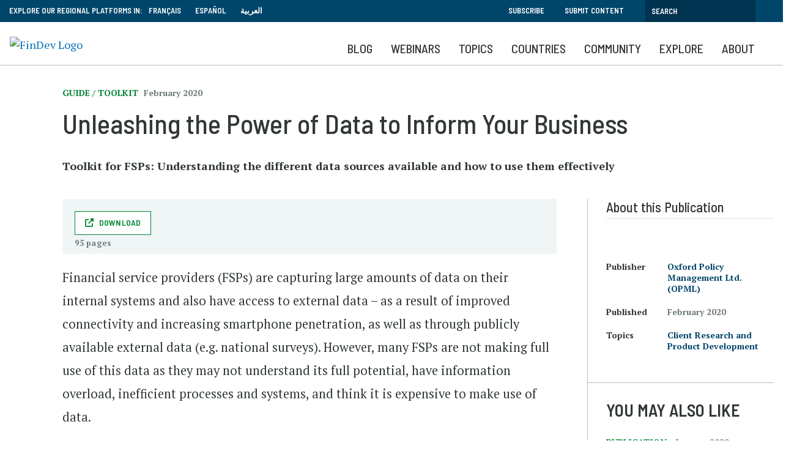

--- FILE ---
content_type: text/html; charset=UTF-8
request_url: https://www.findevgateway.org/guide-toolkit/2020/02/unleashing-power-data-inform-your-business
body_size: 14298
content:
<!DOCTYPE html>
<html lang="en" dir="ltr" prefix="content: http://purl.org/rss/1.0/modules/content/  dc: http://purl.org/dc/terms/  foaf: http://xmlns.com/foaf/0.1/  og: http://ogp.me/ns#  rdfs: http://www.w3.org/2000/01/rdf-schema#  schema: http://schema.org/  sioc: http://rdfs.org/sioc/ns#  sioct: http://rdfs.org/sioc/types#  skos: http://www.w3.org/2004/02/skos/core#  xsd: http://www.w3.org/2001/XMLSchema# ">
  <head>
    <meta charset="utf-8" />
<noscript><style>form.antibot * :not(.antibot-message) { display: none !important; }</style>
</noscript><script>
        dataLayer = [{
          "language": "English", "contentType": "publication", "datePublished": "02-06-2020", "date": "2020-02-01", "publicationType": "Guide / Toolkit", "organizations": "Oxford Policy Management Ltd. (OPML)", "topics": "Client Research and Product Development", 
        }];</script>
<link rel="canonical" href="https://www.findevgateway.org/guide-toolkit/2020/02/unleashing-power-data-inform-your-business" />
<meta name="twitter:card" content="summary_large_image" />
<meta name="twitter:title" content="Unleashing the Power of Data to Inform Your Business" />
<meta name="twitter:site" content="@findevgateway" />
<meta name="twitter:site:id" content="172632175" />
<meta name="twitter:creator:id" content="172632175" />
<meta name="twitter:creator" content="@findevgateway" />
<meta name="Generator" content="Drupal 10 (https://www.drupal.org)" />
<meta name="MobileOptimized" content="width" />
<meta name="HandheldFriendly" content="true" />
<meta name="viewport" content="width=device-width, initial-scale=1, shrink-to-fit=no" />
<script src="https://assets.adobedtm.com/223f6e2cf7c9/9685aeb86618/launch-d83d995e27b8.min.js"></script>
<script>
          var wbgData = wbgData || {};

          wbgData.page = {
              pageInfo: {
                  pageName: "Unleashing the Power of Data to Inform Your Business",
                  pageCategory: "content",
                  pageUid: "",
                  pageFirstPub: "06 February 2020",
                  pageLastMod: "14 April 2022",
                  author: "",
                  topicTag: "Client Research and Product Development",
                  subtopicTag: "",
                  contentType: "Publication",
                  channel: "cgap findev ext",
                  webpackage: ""
              },
              sectionInfo: {
                  siteSection: "Guide / Toolkit",
                  subsectionP2: "",
                  subsectionP3: "Oxford Policy Management Ltd. (OPML)",
                  subsectionP4: "",
                  subsectionP5: "",
              }
          }
          wbgData.site = {
              siteInfo: {
                  siteLanguage: "en",
                  siteCountry: "",
                  siteEnv: "prod",
                  siteType: "findev",
                  siteRegion: "",
                  userIpaddressType: "18.189.31.173",
              },
              techInfo: {
                  cmsType: "Drupal",
                  bussVPUnit: "cgap",
                  bussUnit: "cgap",
                  bussUserGroup: "external",
                  bussAgency: "findev",
              },
          }
          </script>
<script>var ct_check_js_val = '9597276fc8e87eafa568d36b768accc6';var drupal_ac_antibot_cookie_value = 'f7b9a4b4298a43ad761865e21b279063c0392d262592b090ef2ed5820c41d4b5';var ct_use_cookies = 1;var ct_use_alt_cookies = 0;var ct_capture_buffer = 0;</script>
<script type="application/ld+json">{
    "@context": "https://schema.org",
    "@graph": [
        {
            "@type": "Article",
            "name": "Unleashing the Power of Data to Inform Your Business"
        }
    ]
}</script>
<meta http-equiv="x-ua-compatible" content="ie=edge" />
<link rel="icon" href="/themes/custom/findev/favicon.ico" type="image/vnd.microsoft.icon" />
<link rel="alternate" hreflang="en" href="https://www.findevgateway.org/guide-toolkit/2020/02/unleashing-power-data-inform-your-business" />

    <title>Unleashing the Power of Data to Inform Your Business | Publication | FinDev Gateway</title>
    <link rel="stylesheet" media="all" href="/sites/default/files/css/css_lrvPfFBVfCxmrwvToGzhSxJjrRmuy4Bp5g0f9UMyUCU.css?delta=0&amp;language=en&amp;theme=findev&amp;include=eJxFjlsOwyAMBC_E40iRCYaggo1sSJrbN4la9WelHa1Ws7KgX7l1JqShLjAPHQJ9CSBS2NqGNA2-Ry308lFmh-q-1aRCEXefKweoVsd50Ww6COTrYtPf_k_cpD5DLbphNHrqwOYDKJq94KH-Sdc4zormwKVhhlvAJ5bmDrQ3eJRsEqaBFD_92Uu5" />
<link rel="stylesheet" media="all" href="/sites/default/files/css/css_Zd2dr_htTQSCTC-_YLeyq9_-muHQdaGCuEF8iOZlWXI.css?delta=1&amp;language=en&amp;theme=findev&amp;include=eJxFjlsOwyAMBC_E40iRCYaggo1sSJrbN4la9WelHa1Ws7KgX7l1JqShLjAPHQJ9CSBS2NqGNA2-Ry308lFmh-q-1aRCEXefKweoVsd50Ww6COTrYtPf_k_cpD5DLbphNHrqwOYDKJq94KH-Sdc4zormwKVhhlvAJ5bmDrQ3eJRsEqaBFD_92Uu5" />

    <script type="application/json" data-drupal-selector="drupal-settings-json">{"path":{"baseUrl":"\/","pathPrefix":"","currentPath":"node\/173166","currentPathIsAdmin":false,"isFront":false,"currentLanguage":"en"},"pluralDelimiter":"\u0003","suppressDeprecationErrors":true,"ajaxPageState":{"libraries":"[base64]","theme":"findev","theme_token":null},"ajaxTrustedUrl":[],"gtag":{"tagId":"","consentMode":false,"otherIds":[],"events":[],"additionalConfigInfo":[]},"gtm":{"tagId":null,"settings":{"data_layer":"dataLayer","include_classes":false,"allowlist_classes":"","blocklist_classes":"","include_environment":false,"environment_id":"","environment_token":""},"tagIds":["GTM-M23WZC6"]},"multiselect":{"widths":250},"custom_links":[],"data":{"extlink":{"extTarget":true,"extTargetAppendNewWindowDisplay":true,"extTargetAppendNewWindowLabel":"(opens in a new window)","extTargetNoOverride":false,"extNofollow":false,"extTitleNoOverride":false,"extNoreferrer":false,"extFollowNoOverride":false,"extClass":"0","extLabel":"(link is external)","extImgClass":false,"extSubdomains":true,"extExclude":"","extInclude":"","extCssExclude":"","extCssInclude":"","extCssExplicit":"","extAlert":false,"extAlertText":"This link will take you to an external web site. We are not responsible for their content.","extHideIcons":false,"mailtoClass":"0","telClass":"","mailtoLabel":"(link sends email)","telLabel":"(link is a phone number)","extUseFontAwesome":false,"extIconPlacement":"append","extPreventOrphan":false,"extFaLinkClasses":"fa fa-external-link","extFaMailtoClasses":"fa fa-envelope-o","extAdditionalLinkClasses":"","extAdditionalMailtoClasses":"","extAdditionalTelClasses":"","extFaTelClasses":"fa fa-phone","allowedDomains":null,"extExcludeNoreferrer":""}},"user":{"uid":0,"permissionsHash":"385e68568eaaa99b97872b9c6a263eabdb9d395905e0b6265f47779b3595e61b"}}</script>
<script src="/sites/default/files/js/js_4TVkGjdU45dRnX5Ti3k_iilFZZX2Qk4HIDRUzcjuuEY.js?scope=header&amp;delta=0&amp;language=en&amp;theme=findev&amp;include=eJxdyFkOwyAMRdENMSwJGTAWjRlETEl3XyLlp_14T7onMEIV4MNC90F0n55zUHgJ53rYOGYHNk-qlGvEtyVuHlif8tlKilojRidAlvb9t4EXXL9Y1PIuSrF77gwjd1ELXUGCgnXa1EYxC_UN-hadRquCNX4BfIlDxg"></script>
<script src="/modules/contrib/google_tag/js/gtag.js?t94ccc"></script>
<script src="/modules/contrib/google_tag/js/gtm.js?t94ccc"></script>

  </head>
  <body class="layout-no-sidebars page-node-173166 no-cop-banner path-node node--type-publication">
    <a href="#main-content" class="visually-hidden focusable skip-link">
      Skip to main content
    </a>
    <noscript><iframe src="https://www.googletagmanager.com/ns.html?id=GTM-M23WZC6"
                  height="0" width="0" style="display:none;visibility:hidden"></iframe></noscript>

      <div class="dialog-off-canvas-main-canvas" data-off-canvas-main-canvas>
    <div id="page-wrapper">
  <div id="page">
    <header id="header" class="header" role="banner" aria-label="Site header">
                        <nav class="navbar" id="navbar-top">
                    <div class="container">
                        
                <section class="row region region-top-header">
    <div id="block-exploreourregionalplatformsin-2" class="language-switcher-language-url col-sm-12 col-md-8 col-lg-6 block-content-basic block block-block-content block-block-contente104b66e-f732-43d8-a34d-7040cd81b581">
  
    
      <div class="content">
      
            <div class="clearfix text-formatted field field--name-body field--type-text-with-summary field--label-hidden field__item"><div style="float:left; padding-right: 10px;">EXPLORE OUR REGIONAL PLATFORMS IN:</div>

<ul>
	<li><a href="/fr">Français</a></li>
	<li><a href="/es">Español</a></li>
	<li><a href="/ar">العربية</a></li>
</ul>
</div>
      
    </div>
  </div>
<div id="block-topsearch" class="topsearch col-sm-12 col-md-4 col-lg-6 block-content-basic block block-block-content block-block-content4c2fb30e-4fe1-458e-b1c6-c05d718efafd">
  
    
      <div class="content">
      
            <div class="clearfix text-formatted field field--name-body field--type-text-with-summary field--label-hidden field__item"><ul class="clearfix nav">
	<li class="nav-item"><a class="nav-link" data-drupal-link-system-path="&lt;front&gt;" href="/bulletin">Subscribe</a></li>
	<li class="nav-item"><a class="nav-link" data-drupal-link-system-path="&lt;front&gt;" href="/about-findev/share-your-work">Submit Content</a></li>
<li class="nav-item visible-md hidden-sm hidden-xs"><a class="topbarsearchbtn" href="/search"></i></a></li>
</ul><form action="/search" id="topbarsearch" method="GET"><input class="form-text" maxlength="128" name="search" placeholder="Search" size="30" type="text" value="" /><input type="submit" id="btnSearch" name="btnSearch" value="Search" class="button js-form-submit form-submit"></form></div>
      
    </div>
  </div>

  </section>

                                  </div>
                    </nav>
                <nav class="navbar navbar-expand-lg" id="navbar-main">
                    <div class="container">
                            <div id="block-logo" class="block-content-basic block block-block-content block-block-content8136d35d-07a1-413b-a5ce-deeb170ca629">
  
    
      <div class="content">
      
            <div class="clearfix text-formatted field field--name-body field--type-text-with-summary field--label-hidden field__item"><p><a href="/"><img alt="FinDev Logo" id src="/sites/default/files/inline-images/findevlogo.png" title="Findev" width="200"></a></p>
<div class="stickytitle"><a href="/">FinDev Gateway</a></div></div>
      
    </div>
  </div>
<div id="block-mobilesearchbutton" class="block-content-basic block block-block-content block-block-content643420f3-035a-42cc-bc31-6ea45a61f3ce">
  
    
      <div class="content">
      
            <div class="clearfix text-formatted field field--name-body field--type-text-with-summary field--label-hidden field__item"><a class="searchbtn" href="/search"><i class="fas fa-search"></i></a></div>
      
    </div>
  </div>


                          <button class="navbar-toggler navbar-toggler-right" type="button" data-toggle="collapse" data-target="#CollapsingNavbar" aria-controls="CollapsingNavbar" aria-expanded="false" aria-label="Toggle navigation"><span class="navbar-toggler-icon"></span></button>
              <div class="collapse navbar-collapse" id="CollapsingNavbar">
                  <div id="block-mainnavigation" class="block block-we-megamenu block-we-megamenu-blockmain">
  
    
      <div class="content">
      <div class="region-we-mega-menu">
	<a class="navbar-toggle collapsed">
	    <span class="icon-bar"></span>
	    <span class="icon-bar"></span>
	    <span class="icon-bar"></span>
	</a>
	<nav  class="main navbar navbar-default navbar-we-mega-menu mobile-collapse hover-action" data-menu-name="main" data-block-theme="findev" data-style="Default" data-animation="None" data-delay="" data-duration="" data-autoarrow="" data-alwayshowsubmenu="1" data-action="hover" data-mobile-collapse="0">
	  <div class="container-fluid">
	    <ul  class="we-mega-menu-ul nav nav-tabs">
  <li  class="we-mega-menu-li" data-level="0" data-element-type="we-mega-menu-li" description="" data-id="59e10c47-1241-4aff-85f9-989f8b299901" data-submenu="0" data-hide-sub-when-collapse="" data-group="0" data-class="" data-icon="" data-caption="" data-alignsub="" data-target="">
      <a class="we-mega-menu-li" title="" href="/blog" target="">
      Blog    </a>
    
</li><li  class="we-mega-menu-li" data-level="0" data-element-type="we-mega-menu-li" description="" data-id="views.findev_webinars.webinar_recordings" data-submenu="0" data-hide-sub-when-collapse="" data-group="0" data-class="" data-icon="" data-caption="" data-alignsub="" data-target="">
      <a class="we-mega-menu-li" title="" href="/findev-webinars" target="">
      Webinars    </a>
    
</li><li  class="we-mega-menu-li center dropdown-menu" data-level="0" data-element-type="we-mega-menu-li" description="" data-id="e093cf92-e526-4ca7-9d91-3339c1d62db2" data-submenu="1" data-hide-sub-when-collapse="" data-group="0" data-class="" data-icon="" data-caption="" data-alignsub="center" data-target="">
      <a class="we-mega-menu-li" title="" href="/collections" target="">
      Topics    </a>
    <div  class="we-mega-menu-submenu" data-element-type="we-mega-menu-submenu" data-submenu-width="768" data-class="" style="width: 768px">
  <div class="we-mega-menu-submenu-inner">
    <div  class="we-mega-menu-row" data-element-type="we-mega-menu-row" data-custom-row="1">
  <div  class="we-mega-menu-col span6" data-element-type="we-mega-menu-col" data-width="6" data-block="explorefindevtopics" data-blocktitle="1" data-hidewhencollapse="" data-class="">
    <div class="type-of-block"><div class="block-inner"><h2>Explore FinDev Collections</h2><div id="block-explorefindevtopics" class="block-content-basic block block-block-content block-block-content430fde49-467c-43d4-987b-a713b4856139">
  
    
      <div class="content">
      
            <div class="clearfix text-formatted field field--name-body field--type-text-with-summary field--label-hidden field__item"><p>Curated compilations of the most relevant and up-to-date knowledge resources on key topics and emerging issues in financial inclusion</p>

<ul>
	<li><a href="/collections">View All Collections</a></li>
</ul>
</div>
      
    </div>
  </div>
</div></div>

</div>
<div  class="we-mega-menu-col span6" data-element-type="we-mega-menu-col" data-width="6" data-block="featuredtopics" data-blocktitle="1" data-hidewhencollapse="" data-class="">
    <div class="type-of-block"><div class="block-inner"><h2>Featured Collections</h2><div id="block-featuredtopics" class="block-content-basic block block-block-content block-block-content0ce22125-7bd9-464c-a501-9cd271ec42ec">
  
    
      <div class="content">
      
            <div class="clearfix text-formatted field field--name-body field--type-text-with-summary field--label-hidden field__item"><ul><li><a href="/node/231141">Climate Change and Financial Inclusion</a></li><li><a href="/collections/innovation-and-technology">Innovation and Technology</a></li><li><a href="/collections/migration-and-forced-displacement">Migration and Forced Displacement</a></li><li><a href="/node/232465">Microfinance Adaptation and Resilience</a></li></ul></div>
      
    </div>
  </div>
</div></div>

</div>

</div>

  </div>
</div>
</li><li  class="we-mega-menu-li dropdown-menu" data-level="0" data-element-type="we-mega-menu-li" description="" data-id="eaea934c-e021-4f0f-a8e7-720142752bcb" data-submenu="1" data-hide-sub-when-collapse="" data-group="0" data-class="" data-icon="" data-caption="" data-alignsub="" data-target="">
      <a class="we-mega-menu-li" title="" href="/region/financial-inclusion-global-overview" target="">
      Countries    </a>
    <div  class="we-mega-menu-submenu" data-element-type="we-mega-menu-submenu" data-submenu-width="1164" data-class="" style="width: 1164px">
  <div class="we-mega-menu-submenu-inner">
    <div  class="we-mega-menu-row" data-element-type="we-mega-menu-row" data-custom-row="1">
  <div  class="we-mega-menu-col span6" data-element-type="we-mega-menu-col" data-width="6" data-block="explorecountrycontent" data-blocktitle="0" data-hidewhencollapse="" data-class="">
    <div class="type-of-block"><div class="block-inner"><div id="block-explorecountrycontent" class="block-content-basic block block-block-content block-block-contentdc52d474-1b25-4415-bf2e-ddc944a9b6c3">
  
    
      <div class="content">
      
            <div class="clearfix text-formatted field field--name-body field--type-text-with-summary field--label-hidden field__item"><div class="block_mega_title">Explore Country Content</div>

<p>Resources hosted on FinDev Gateway cover nearly all countries in the seven world regions listed below. Explore resources by your country or region of interest.</p>

<p> </p>
</div>
      
    </div>
  </div>
</div></div>

</div>
<div  class="we-mega-menu-col span6" data-element-type="we-mega-menu-col" data-width="6" data-block="countrymenublock" data-blocktitle="0" data-hidewhencollapse="" data-class="">
    <div class="type-of-block"><div class="block-inner"><div id="block-countrymenublock" class="block-content-basic block block-block-content block-block-content7890f7ec-f612-4f5b-9d47-2770b7b7772e">
  
    
      <div class="content">
      
            <div class="clearfix text-formatted field field--name-body field--type-text-with-summary field--label-hidden field__item"><ul class="row">
	<li class="col-md-6"><a href="/region/financial-inclusion-east-asia-and-pacific">East Asia and Pacific</a></li>
	<li class="col-md-6"><a href="/region/financial-inclusion-europe-and-central-asia">Europe and Central Asia</a></li>
	<li class="col-md-6"><a href="/region/financial-inclusion-latin-america-and-caribbean">Latin America and the Caribbean</a></li>
	<li class="col-md-6"><a href="/region/financial-inclusion-middle-east-and-north-africa">Middle East and North Africa</a></li>
	<li class="col-md-6"><a href="/region/financial-inclusion-north-america">North America</a></li>
	<li class="col-md-6"><a href="/region/financial-inclusion-south-asia">South Asia </a></li>
	<li class="col-md-6"><a href="/region/financial-inclusion-sub-saharan-africa">Sub-Saharan Africa</a></li>
	<li class="col-md-6"><a href="/region/financial-inclusion-global-overview">Global</a></li>
</ul></div>
      
    </div>
  </div>
</div></div>

</div>

</div>

  </div>
</div>
</li><li  class="we-mega-menu-li nolink dropdown-menu" data-level="0" data-element-type="we-mega-menu-li" description="" data-id="b4991ff1-c19e-46c0-bee5-5cfe1f4f0120" data-submenu="1" data-hide-sub-when-collapse="" data-group="0" data-class="nolink" data-icon="" data-caption="" data-alignsub="" data-target="">
      <a class="we-mega-menu-li" title="" href="/community/organizations" target="">
      Community    </a>
    <div  class="we-mega-menu-submenu" data-element-type="we-mega-menu-submenu" data-submenu-width="1164" data-class="" style="width: 1164px">
  <div class="we-mega-menu-submenu-inner">
    <div  class="we-mega-menu-row" data-element-type="we-mega-menu-row" data-custom-row="1">
  <div  class="we-mega-menu-col span4" data-element-type="we-mega-menu-col" data-width="4" data-block="communitiesofpractice" data-blocktitle="1" data-hidewhencollapse="" data-class="">
    <div class="type-of-block"><div class="block-inner"><h2>Communities of Practice</h2><div id="block-communitiesofpractice" class="block-content-basic block block-block-content block-block-content27273e74-0e51-4b8f-9bf9-4467dcd44b11">
  
    
      <div class="content">
      
            <div class="clearfix text-formatted field field--name-body field--type-text-with-summary field--label-hidden field__item"><p>FinDev Gateway provides a platform for select communities of practice (COPs) to share their work, learnings and insights on a special corner of the FinDev website dedicated for COPs.</p><ul><li><a href="/finequity">FinEquity</a></li><li><a href="https://www.findevgateway.org/collections/financial-inclusion-2.0-community">Financial Inclusion 2.0 Community</a></li></ul></div>
      
    </div>
  </div>
</div></div>

</div>
<div  class="we-mega-menu-col span4 middleblock" data-element-type="we-mega-menu-col" data-width="4" data-block="contributingorganizations" data-blocktitle="1" data-hidewhencollapse="" data-class="middleblock">
    <div class="type-of-block"><div class="block-inner"><h2>Contributing Organizations</h2><div id="block-contributingorganizations" class="block-content-basic block block-block-content block-block-content98d8d7f3-aaba-4dd8-855a-dc0cf54d78f9">
  
    
      <div class="content">
      
            <div class="clearfix text-formatted field field--name-body field--type-text-with-summary field--label-hidden field__item"><p>Close to 2,000 organizations publish their content on FinDev Gateway, sharing their research, news, events and jobs with the global financial inclusion community.</p>

<ul>
	<li><a href="/community/organizations">Organization List</a></li>
</ul>
</div>
      
    </div>
  </div>
</div></div>

</div>
<div  class="we-mega-menu-col span4" data-element-type="we-mega-menu-col" data-width="4" data-block="ourpartners" data-blocktitle="1" data-hidewhencollapse="" data-class="">
    <div class="type-of-block"><div class="block-inner"><h2>Our Partners</h2><div id="block-ourpartners" class="block-content-basic block block-block-content block-block-contentd75094d3-4f25-4df6-91a4-da1c38023a7d">
  
    
      <div class="content">
      
            <div class="clearfix text-formatted field field--name-body field--type-text-with-summary field--label-hidden field__item"><p>FinDev Gateway partners with a number of organizations who, in addition to contributing content, co-host webinars, share their expertise on research topics, and host key microfinance and financial inclusion events.</p>

<ul>
	<li><a href="/about-findev/partners" title="Partners">Partners</a></li>
</ul>
</div>
      
    </div>
  </div>
</div></div>

</div>

</div>

  </div>
</div>
</li><li  class="we-mega-menu-li nolink right dropdown-menu" data-level="0" data-element-type="we-mega-menu-li" description="" data-id="9575b453-f39a-4221-bb9e-966ffa940eda" data-submenu="1" data-hide-sub-when-collapse="" data-group="0" data-class="nolink" data-icon="" data-caption="" data-alignsub="right" data-target="">
      <a class="we-mega-menu-li" title="" href="/publications" target="">
      Explore    </a>
    <div  class="we-mega-menu-submenu" data-element-type="we-mega-menu-submenu" data-submenu-width="768" data-class="" style="width: 768px">
  <div class="we-mega-menu-submenu-inner">
    <div  class="we-mega-menu-row" data-element-type="we-mega-menu-row" data-custom-row="1">
  <div  class="we-mega-menu-col span4 order2" data-element-type="we-mega-menu-col" data-width="4" data-block="explore" data-blocktitle="0" data-hidewhencollapse="" data-class="order2">
    <div class="type-of-block"><div class="block-inner"><nav role="navigation" aria-labelledby="block-explore-menu" id="block-explore" class="block block-menu navigation menu--explore">
            
  
        
                  <ul class="clearfix nav" data-component-id="bootstrap_barrio:menu">
                    <li class="nav-item">
                <a href="/data" class="nav-link nav-link--data" data-drupal-link-system-path="data">Data</a>
              </li>
                <li class="nav-item">
                <a href="/publications" class="nav-link nav-link--publications" data-drupal-link-system-path="publications">Publications</a>
              </li>
                <li class="nav-item">
                <a href="/training-events" class="nav-link nav-link--training-events" data-drupal-link-system-path="training-events">Training &amp; Events</a>
              </li>
                <li class="nav-item">
                <a href="/news" class="nav-link nav-link--news" data-drupal-link-system-path="news">News</a>
              </li>
                <li class="nav-item">
                <a href="/jobs" class="nav-link nav-link--jobs" data-drupal-link-system-path="jobs">Jobs</a>
              </li>
        </ul>
  



  </nav>
</div></div>

</div>
<div  class="we-mega-menu-col span8 order1" data-element-type="we-mega-menu-col" data-width="8" data-block="explorecommunitycontent" data-blocktitle="1" data-hidewhencollapse="" data-class="order1">
    <div class="type-of-block"><div class="block-inner"><h2>Explore Community Content</h2><div id="block-explorecommunitycontent" class="block-content-basic block block-block-content block-block-content2e999817-7592-44a0-8de3-d66943c2da9c">
  
    
      <div class="content">
      
            <div class="clearfix text-formatted field field--name-body field--type-text-with-summary field--label-hidden field__item"><p>FinDev Gateway hosts the largest, free collection of online resources on microfinance and financial inclusion. Explore over 8,000 publications, trainings, events, jobs and announcements which have been curated by our editors and submitted by a wide range of organizations from around the world.</p>

<p><strong><a href="/about/share-your-work">Learn how you can share content ></a></strong></p>

<p> </p>
</div>
      
    </div>
  </div>
</div></div>

</div>

</div>

  </div>
</div>
</li><li  class="we-mega-menu-li" data-level="0" data-element-type="we-mega-menu-li" description="" data-id="views.about_pages.page_1" data-submenu="0" data-hide-sub-when-collapse="" data-group="0" data-class="" data-icon="" data-caption="" data-alignsub="" data-target="">
      <a class="we-mega-menu-li" title="" href="/about/about-findev" target="">
      About    </a>
    
</li>
</ul>
	  </div>
	</nav>
</div>
    </div>
  </div>


                	          </div>
                                            </div>
                  </nav>
          </header>
          <div class="highlighted">
        <aside class="container section clearfix" role="complementary">
            <div data-drupal-messages-fallback class="hidden"></div>


        </aside>
      </div>
                <div id="main-wrapper" class="layout-main-wrapper clearfix">
              <div id="main" class="">
          
          <div class="clearfix">
              <main id="content" class="main-content" role="main">
                <section class="section">
                  <a id="main-content" tabindex="-1"></a>
                    <div id="block-findev-content" class="block block-system block-system-main-block">
  
    
      <div class="content">
      <div class="layout2colfdg ">
  <div class="container">
    <div class="row">
      <div class="col-sm-12 heading">
            <div class="field field--name-field-publication-type field--type-entity-reference field--label-hidden field__item">Guide / Toolkit</div>
      
            <div class="field field--name-field-date-m-y field--type-datetime field--label-hidden field__item"><time datetime="2020-02-01T12:00:00Z" class="datetime">February 2020</time>
</div>
      
            <div class="field field--name-node-title field--type-ds field--label-hidden field__item"><h1>
  Unleashing the Power of Data to Inform Your Business
</h1>
</div>
      
            <div class="field field--name-field-subtitle field--type-string field--label-hidden field__item">Toolkit for FSPs: Understanding the different data sources available and how to use them effectively</div>
      
            <div class="field field--name-dynamic-token-fieldnode-addthis field--type-ds field--label-hidden field__item"><script type="text/javascript" src="https://platform-api.sharethis.com/js/sharethis.js#property=647508985380390019971fdc&product=sop" async="async"></script></div>
      </div>      <section id="maincol" class="main col-lg-9">
        <div class="filesbox">
      <div class="field field--name-field-document-url field--type-entity-reference-revisions field--label-hidden field__items">
              <div class="field__item">  <div class="paragraph paragraph--type--publication-url paragraph--view-mode--default">
          
            <div class="field field--name-field-publication-url field--type-link field--label-hidden field__item"><a href="https://www.opml.co.uk/files/Publications/a2356-dmac/dmac-methodological-toolkit-master.pdf?noredirect=1" target="_blank" class="btn-download">Download</a></div>
      
            <div content="95" class="field field--name-field-publication-links-pages field--type-integer field--label-hidden field__item">95 pages </div>
      
      </div>
</div>
          </div>
  </div>        
            <div class="field field--name-dynamic-block-fieldnode-main-image field--type-ds field--label-hidden field__item"><div class="views-element-container col-auto"><div class="view view-main-image view-id-main_image view-display-id-block_1 js-view-dom-id-de605d8ad7bb4b47ceca038823381a108f045b903e25e99440d972bb0276b304">
  
    
      
      <div class="view-content row">
          <div class="views-row">
    <div class="views-field views-field-field-image"><div class="field-content"></div></div>
  </div>

    </div>
  
          </div>
</div>
</div>
      
            <div class="clearfix text-formatted field field--name-body field--type-text-with-summary field--label-hidden field__item"><p>Financial service providers (FSPs) are capturing large amounts of data on their internal systems and also have access to external data – as a result of improved connectivity and increasing smartphone penetration, as well as through publicly available external data (e.g. national surveys). However, many FSPs are not making full use of this data as they may not understand its full potential, have information overload, inefficient processes and systems, and think it is expensive to make use of data.</p>

<p>This toolkit aims to help FSPs understand the different data sources available to them and how to use them effectively to transform their business. Although primarily aimed at FSPs, the toolkit may also be of use and interest to those who provide services to FSPs in their respective markets (such as data management and research firms) and other organizations wanting to implement programs that encourage FSPs to make more and better use of data.</p>
</div>
      
            <div class="field field--name-dynamic-block-fieldnode-publication-summary-mobile field--type-ds field--label-hidden field__item"><div class="views-element-container col-auto"><div class="summaryblock view view-publications view-id-publications view-display-id-block_2 js-view-dom-id-0978996904c9b74c51e36a49ccfe4c0215fb8767a9d8b9bea93cb5a877ec6cc6">
  
    
      
      <div class="view-content row">
          <div class="views-row">
    <div class="views-field views-field-type"><span class="field-content"><h2>About this Publication</h2></span></div><div class="views-field views-field-field-author"><div class="field-content"></div></div><div class="views-field views-field-field-author-bio"><div class="field-content"></div></div><div class="views-field views-field-field-related-organization"><span class="views-label views-label-field-related-organization">Publisher</span><div class="field-content"><a href="/organization/oxford-policy-management-ltd-opml" hreflang="en">Oxford Policy Management Ltd. (OPML)</a></div></div><div class="views-field views-field-field-date-m-y-1"><span class="views-label views-label-field-date-m-y-1">Published</span><div class="field-content"><time datetime="2020-02-01T12:00:00Z" class="datetime">February 2020</time>
</div></div><div class="views-field views-field-field-related-topics"><span class="views-label views-label-field-related-topics">Topics</span><div class="field-content"><a href="/topics/client-research-and-product-development" hreflang="en">Client Research and Product Development</a></div></div>
  </div>

    </div>
  
          </div>
</div>
</div>
      
            <div class="field field--name-dynamic-block-fieldnode-view-all-footer field--type-ds field--label-hidden field__item"><div class="viewallblock">
                <hr />
                <p><a class="ctalink" href="/publications">View All Publications</a></p>
                <div class="row">
                  <div class="col-sm-12">
                    <p><strong>Share a Publication from your organization.</strong>&nbsp;&nbsp;</p><a class="btn write file" href="/form/publication-submission">Submit a Publication</a>
                  </div>
                </div>
              </div></div>
      


      </section>
      <aside class="col-lg-3 sidebar">
            <div class="field field--name-dynamic-block-fieldnode-publication-summary field--type-ds field--label-hidden field__item"><div class="views-element-container col-auto"><div class="summaryblock view view-publications view-id-publications view-display-id-block_1 js-view-dom-id-565a4cff7add69f60a015f5e67af8f333fb499dc6f735ed5e7beb73b7eb99fc8">
  
    
      
      <div class="view-content row">
          <div class="views-row">
    <div class="views-field views-field-type"><span class="field-content"><h2>About this Publication</h2></span></div><div class="views-field views-field-field-author"><div class="field-content"></div></div><div class="views-field views-field-field-author-bio"><div class="field-content"></div></div><div class="views-field views-field-field-related-organization"><span class="views-label views-label-field-related-organization">Publisher</span><div class="field-content"><a href="/organization/oxford-policy-management-ltd-opml" hreflang="en">Oxford Policy Management Ltd. (OPML)</a></div></div><div class="views-field views-field-field-date-m-y-1"><span class="views-label views-label-field-date-m-y-1">Published</span><div class="field-content"><time datetime="2020-02-01T12:00:00Z" class="datetime">February 2020</time>
</div></div><div class="views-field views-field-field-related-topics"><span class="views-label views-label-field-related-topics">Topics</span><div class="field-content"><a href="/topics/client-research-and-product-development" hreflang="en">Client Research and Product Development</a></div></div>
  </div>

    </div>
  
          </div>
</div>
</div>
      
  <div class="field field--name-field-related-content field--type-entity-reference field--label-above">
    <div class="field__label">You May Also Like</div>
          <div class='field__items'>
              <div class="field__item">
<div class="listing">
  <div class="listing__inner">
        <div class="listing__text">
              <div class="meta">
          
            <div class="field field--name-bundle-fieldnode field--type-ds field--label-hidden field__item">Publication</div>
      
          <span class="date">
            <div class="field field--name-field-date-m-y field--type-datetime field--label-hidden field__item"><time datetime="2020-01-01T12:00:00Z" class="datetime">January 2020</time>
</div>
      </span>        </div>
                    <h3>
            <div class="field field--name-node-title field--type-ds field--label-hidden field__item">  <a href="/paper/2020/01/making-data-work-poor" hreflang="en">Making Data Work for the Poor</a>
</div>
      </h3>
            <div class="listing__desc">
            <div class="field field--name-field-author field--type-string field--label-hidden field__item">David Medine, Gayatri Murthy</div>
      </div>                      </div>
  </div>
</div>

</div>
          <div class="field__item">
<div class="listing">
  <div class="listing__inner">
        <div class="listing__text">
              <div class="meta">
          
            <div class="field field--name-bundle-fieldnode field--type-ds field--label-hidden field__item">Publication</div>
      
          <span class="date">
            <div class="field field--name-field-date-m-y field--type-datetime field--label-hidden field__item"><time datetime="2017-12-01T12:00:00Z" class="datetime">December 2017</time>
</div>
      </span>        </div>
                    <h3>
            <div class="field field--name-node-title field--type-ds field--label-hidden field__item">  <a href="/paper/2017/12/mobile-technologies-and-digitized-data-promote-access-finance-women-agriculture" hreflang="en">Mobile Technologies and Digitized Data to Promote Access to Finance for Women in Agriculture</a>
</div>
      </h3>
            <div class="listing__desc">
            <div class="field field--name-field-author field--type-string field--label-hidden field__item">Varangis, P., Buchenau, J., Ono, T., Sberro-Kessler, R., Chen, R., Parizat, R., Okumura, A.</div>
      </div>                      </div>
  </div>
</div>

</div>
              </div>
      </div>

            <div class="field field--name-dynamic-block-fieldnode-sidebar-bulletin field--type-ds field--label-hidden field__item">
<div class="cta ">
  <div class="cta__inner">
    <div class="cta__meta"></div>
        <div class="cta__text">
      <h3>
            <div class="field field--name-field-title field--type-string field--label-hidden field__item">BULLETIN</div>
      </h3>      
            <div class="clearfix text-formatted field field--name-body field--type-text-with-summary field--label-hidden field__item"><p>Learn about upcoming webinars, news and publications.</p>
</div>
      
    </div>
    <div class="cta__link">
            <div class="field field--name-field-button-link field--type-link field--label-hidden field__item"><a href="/bulletin">Subscribe</a></div>
      </div>  </div>
</div>

</div>
      </aside>    </div>
  </div>
        <div class="footer bluebg">
      <div class="container">
        
  <div class="field field--name-dynamic-block-fieldnode-more-on-remittance-and-payments field--type-ds field--label-above">
    <div class="field__label">More on Client Research and Product Development</div>
              <div class="field__item"><div class="views-element-container col-auto"><div class="moreonthis view view-blogs view-id-blogs view-display-id-block_5 js-view-dom-id-9c5a7c669d877c830fda71a51c5a4e7427c194da9b439d10ced929d91e199325">
  
    
      <div class="view-header">
      <a href="/topics/client-research-and-product-development" class="viewall">View all on this topic</a>
    </div>
      
      <div class="view-content row">
          <div class="col-sm-4 fdgcard views-row">
    
<div class="fdgcard  noimage">
  <div class="fdgcard__inner">
        <div class="fdgcard__text">
      <div class="meta ">
                  Blog
        <span class="date">  <time datetime="2025-07-10T12:00:00Z" class="datetime">10 July 2025</time>

</span>      </div>
              <h3><a href="/blog/2025/07/six-steps-to-unlock-formal-credit-through-vslas" hreflang="en">Six Steps to Unlock Formal Credit Through VSLAs </a></h3>
                    <div class="cardtext">      <p>Women-centered design and a strong coalition of partners are expanding business growth opportunities for VSLA members through a data-driven approach to credit assessment.</p>
      <p class="metadata-greentext">By Eric Kaduru, Rathi ManiKandt, Tyler Tappendorf</p>
  </div>
            <div class="postmeta">
                        </div>
          </div>
  </div>
</div>


  </div>
    <div class="col-sm-4 fdgcard views-row">
    
<div class="fdgcard  noimage">
  <div class="fdgcard__inner">
        <div class="fdgcard__text">
      <div class="meta ">
                  Blog
        <span class="date">  <time datetime="2025-05-08T12:00:00Z" class="datetime">08 May 2025</time>

</span>      </div>
              <h3><a href="/blog/2025/05/how-ai-and-human-centered-design-can-transform-financial-inclusion-in-colombia" hreflang="en">How AI and Human-Centered Design Can Transform Financial Inclusion in Colombia</a></h3>
                    <div class="cardtext">      <p>A recent pilot used machine learning and digital tools to provide personalized financial recommendations for rural users, with promising results.</p>
      <p class="metadata-greentext">By Mallory Sheff, Johanna Quiroga Robayo</p>
  </div>
            <div class="postmeta">
                        </div>
          </div>
  </div>
</div>


  </div>
    <div class="col-sm-4 fdgcard views-row">
    
<div class="fdgcard  noimage">
  <div class="fdgcard__inner">
        <div class="fdgcard__text">
      <div class="meta ">
                   Paper
        <span class="date">   <time datetime="2025-05-01T12:00:00Z" class="datetime">May 2025</time>

</span>      </div>
              <h3><a href="/paper/2025/05/financial-inclusion-in-blue-economy-case-for-new-global-agenda" hreflang="en">Financial Inclusion in the Blue Economy: The Case for a New Global Agenda</a></h3>
                    <div class="cardtext">      <p>This positioning brief aims to catalyze a renewed global agenda for financial inclusion — one that recognizes the centrality of the blue economy to livelihoods, climate resilience, and food security.</p>
      <p class="metadata-greentext">By <a href="/organization/center-financial-inclusion-accion" hreflang="en">Center for Financial Inclusion at Accion</a></p>
  </div>
            <div class="postmeta">
                        </div>
          </div>
  </div>
</div>


  </div>

    </div>
  
          </div>
</div>
</div>
          </div>

      </div>
    </div>
        <div class="footer">
      <div class="container">
        
            <div class="field field--name-dynamic-block-fieldnode-featured-topics field--type-ds field--label-hidden field__item"><div class="views-element-container col-auto"><div class="view view-featured-topics view-id-featured_topics view-display-id-block_1 js-view-dom-id-6cec64ded5170648b9aed7529fedcd2acfe9567bf275c8e94b387e61cba2dc30">
  
    
      <div class="view-header">
      <h2>FinDev Editor's Collections</h2>
    </div>
      
      <div class="view-content row">
          <div class="col-sm-4 fdgcard views-row">
    
<div class="fdgcard ">
  <div class="fdgcard__inner">
          <div class="fdgcard__image">
              
        <img loading="lazy" src="/sites/default/files/styles/card/public/2024-01/Strawberry%20Farm_Phillippines_by%20Samuel%20de%20Leon%202008%20resize%20for%20Climate%20Change%20Collection_0.jpg.webp?itok=IB104xe-" width="400" height="266" alt="Strawberry farm in the Philippines." title="Photo by Samuel de Leon, 2008 CGAP Photo Contest." typeof="foaf:Image" class="image-style-card" />



  
        <div class="playicon"><span class="icon-bg"></span><i class="far fa-play-circle"></i></div>
              </div>
        <div class="fdgcard__text">
      <div class="meta ">
                              </div>
              <h3><a href="/collections/climate-change-and-financial-inclusion" hreflang="en">Climate Change and Financial Inclusion</a></h3>
                    <div class="cardtext"></div>
            <div class="postmeta">
                        </div>
          </div>
  </div>
</div>


  </div>
    <div class="col-sm-4 fdgcard views-row">
    
<div class="fdgcard ">
  <div class="fdgcard__inner">
          <div class="fdgcard__image">
              
        <img loading="lazy" src="/sites/default/files/styles/card/public/2024-01/Savings%20group%20meeting%20Senegal%20by%20Natalie%20Brown%202018%20rs.jpg.webp?itok=1XTjrYjs" width="400" height="266" alt="Savings group meeting in Senegal." title="Savings group meeting in Senegal. Photo by Natalie Brown, 2018 CGAP Photo Contest." typeof="foaf:Image" class="image-style-card" />



  
        <div class="playicon"><span class="icon-bg"></span><i class="far fa-play-circle"></i></div>
              </div>
        <div class="fdgcard__text">
      <div class="meta ">
                              </div>
              <h3><a href="/collections/microfinance-adaptation-and-resilience" hreflang="en">Microfinance Adaptation and Resilience</a></h3>
                    <div class="cardtext"></div>
            <div class="postmeta">
                        </div>
          </div>
  </div>
</div>


  </div>
    <div class="col-sm-4 fdgcard views-row">
    
<div class="fdgcard ">
  <div class="fdgcard__inner">
          <div class="fdgcard__image">
              
        <img loading="lazy" src="/sites/default/files/styles/card/public/2024-04/Flickr%20Solidarity%20Center%20-%20migrant%20worker%20in%20Myanmar_0.jpg.webp?itok=URqjpOoF" width="400" height="266" alt="Migrant worker in Myanmar. Photo credit: Solidarity Center via Flickr." typeof="foaf:Image" class="image-style-card" />



  
        <div class="playicon"><span class="icon-bg"></span><i class="far fa-play-circle"></i></div>
              </div>
        <div class="fdgcard__text">
      <div class="meta ">
                              </div>
              <h3><a href="/collections/migration-and-forced-displacement" hreflang="en">Migration and Forced Displacement</a></h3>
                    <div class="cardtext"></div>
            <div class="postmeta">
                        </div>
          </div>
  </div>
</div>


  </div>

    </div>
  
          </div>
</div>
</div>
      
      </div>
    </div>
  </div>


    </div>
  </div>
<div id="block-tempcss" class="block-content-basic block block-block-content block-block-content714d4a07-1472-4086-8b86-d5eb829a0446">
  
    
      <div class="content">
      
            <div class="clearfix text-formatted field field--name-body field--type-text-with-summary field--label-hidden field__item"><style>
.upcomingwebs .listing .listing__image img{ max-width: none; }
.field--name-dynamic-token-fieldnode-addthis { background: none !important; }
.navbar .container{
    justify-content: flex-start;
}
.navbar-toggler{
    position: absolute;
    right:2%;
    top:25px;
}
.path-node .main-content .caption {
display:block;
}
</style></div>
      
    </div>
  </div>


                </section>
              </main>
                                  </div>
        </div>
          </div>
        <footer id="footer">
              <div class="container">
                      <div class="site-footer__top clearfix">
                <section class="row region region-footer-first">
    <div id="block-footerlogos" class="footer-logos block-content-basic block block-block-content block-block-content218d4973-20c6-4664-afdd-4d9a59f9966b">
  
    
      <div class="content">
      
            <div class="clearfix text-formatted field field--name-body field--type-text-with-summary field--label-hidden field__item"><h3>RELATED CGAP PLATFORMS:</h3>

<p><a href="https://www.cgap.org/"><img alt="CGAP Logo" id src="/sites/default/files/inline-images/cgap-footer.png" title></a></p>

<p><a href="https://customersguide.cgap.org/"><img alt="CGAP Customer Centric Guide Logo" id src="/sites/default/files/inline-images/customer-centric-logo.png" title></a></p>
</div>
      
    </div>
  </div>

  </section>

                <section class="row region region-footer-second">
    <div id="block-footermenu1" class="footer-menu block-content-basic block block-block-content block-block-content5a5f0ac6-12e0-408b-9fef-01fdf89f08b4">
  
    
      <div class="content">
      
            <div class="clearfix text-formatted field field--name-body field--type-text-with-summary field--label-hidden field__item"><ul>
	<li><a href="/about">About Us</a></li>
	<li><a href="https://www.findevgateway.org/financial-inclusion" title="About Financial Inclusion">Financial Inclusion</a></li>
	<li><a href="/about/share-your-work">Share Your Work</a></li>
	<li><a href="/about/contact-us">Contact</a></li>
</ul>
</div>
      
    </div>
  </div>
<div id="block-footermenu2" class="footer-menu block-content-basic block block-block-content block-block-contentfefc7226-648d-4aca-87c6-b617f0fd014c">
  
    
      <div class="content">
      
            <div class="clearfix text-formatted field field--name-body field--type-text-with-summary field--label-hidden field__item"><ul>
	<li><a href="/news">News</a></li>
	<li><a href="/training-events">Events</a></li>
	<li><a href="/publications">Publications</a></li>
	<li><a href="/jobs">Jobs</a></li>
</ul>
</div>
      
    </div>
  </div>

  </section>

                <section class="row region region-footer-third">
    <div id="block-exploreourregionalplatformsin" class="footer-langswitch block-content-basic block block-block-content block-block-contente104b66e-f732-43d8-a34d-7040cd81b581">
  
    
      <div class="content">
      
            <div class="clearfix text-formatted field field--name-body field--type-text-with-summary field--label-hidden field__item"><div style="float:left; padding-right: 10px;">EXPLORE OUR REGIONAL PLATFORMS IN:</div>

<ul>
	<li><a href="/fr">Français</a></li>
	<li><a href="/es">Español</a></li>
	<li><a href="/ar">العربية</a></li>
</ul>
</div>
      
    </div>
  </div>

  </section>

                <section class="row region region-footer-fourth">
    <div id="block-followuson" class="footer-social block-content-basic block block-block-content block-block-content7c373466-ca0a-4646-aa2b-2c7798872160">
  
    
      <div class="content">
      
            <div class="clearfix text-formatted field field--name-body field--type-text-with-summary field--label-hidden field__item"><h3>Follow us on:</h3>

<ul>
	<li><a class="icon fb" href="https://www.facebook.com/FinDevGateway">Facebook</a></li>
	<li><a class="icon li" href="https://www.linkedin.com/company/findev-gateway/">LinkedIn</a></li>
	<li><a class="icon tw" href="https://twitter.com/FinDevGateway">Twitter</a></li>
</ul>

<div class="footrow">
<p>Learn about upcoming webinars, news, and publications.</p>

<div class="subscribebtn"><a class="btn solid" href="/bulletin">SUBSCRIBE</a></div>
</div>
</div>
      
    </div>
  </div>

  </section>

            </div>
                  </div>
                  <div class="site-footer__bottom">
            <div class="container">
                <section class="row region region-footer-fifth">
    <div id="block-footercopyright" class="block-content-basic block block-block-content block-block-contentbe7d99d9-5a2e-4139-a938-04b4b7b38054">
  
    
      <div class="content">
      
            <div class="clearfix text-formatted field field--name-body field--type-text-with-summary field--label-hidden field__item"><p>© 2026 CGAP</p></div>
      
    </div>
  </div>
<div id="block-footerbarlinks" class="footerbarlinks block-content-basic block block-block-content block-block-content78b6b460-aef0-4f5b-92b0-4ba2d792d945">
  
    
      <div class="content">
      
            <div class="clearfix text-formatted field field--name-body field--type-text-with-summary field--label-hidden field__item"><ul>
	<li><a href="https://www.worldbank.org/en/about/legal">Legal</a></li>
	<li><a href="https://www.worldbank.org/en/about/legal/privacy-notice">Privacy Notice</a></li>
</ul>
</div>
      
    </div>
  </div>

  </section>

            </div>
          </div>
                  </footer>
  </div>
</div>

  </div>

    
    <script src="/sites/default/files/js/js_-E4FSVYR_GRw-M7wKkoKtsx2bnuxN_mcsdfxh-vkYyk.js?scope=footer&amp;delta=0&amp;language=en&amp;theme=findev&amp;include=eJxdyFkOwyAMRdENMSwJGTAWjRlETEl3XyLlp_14T7onMEIV4MNC90F0n55zUHgJ53rYOGYHNk-qlGvEtyVuHlif8tlKilojRidAlvb9t4EXXL9Y1PIuSrF77gwjd1ELXUGCgnXa1EYxC_UN-hadRquCNX4BfIlDxg"></script>

    <script type="text/javascript" src="//ct5.addthis.com/js/300/addthis_widget.js#pubid=ra-55eef1295c923248"></script>
  </body>
</html>
